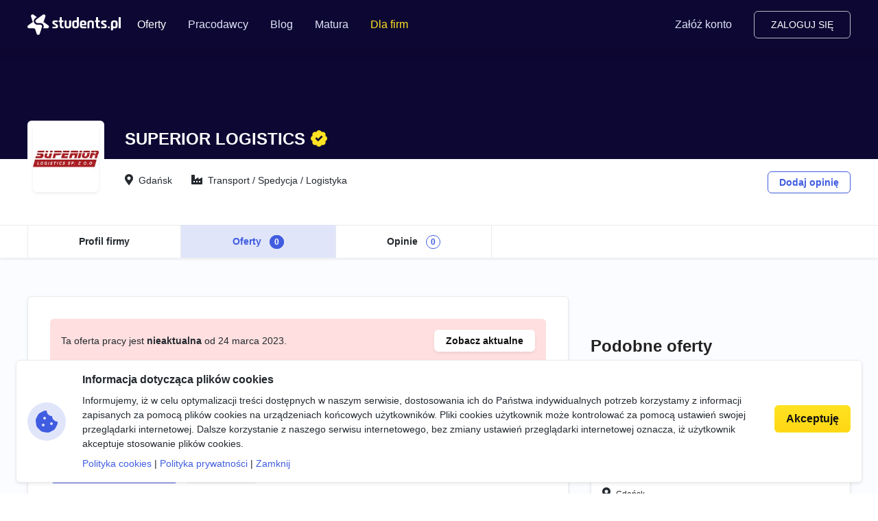

--- FILE ---
content_type: text/html; charset=utf-8
request_url: https://students.pl/oferty/pracownik-dziau-spedycji-usa-bez-doswiadczenia,gdansk/25086/
body_size: 6309
content:
<!DOCTYPE html><html class="PageListingDetail s-PageListingDetail p-ListingDetail" lang="pl"><head><meta charset="utf-8"/><meta content="width=device-width, initial-scale=1" name="viewport"/><meta content="ie=edge" http-equiv="x-ua-compatible"/><link href="https://storage.googleapis.com/students-prod-static/92ff2444fbe0399c22fd7807e59e210fb6eb4239/img/favicons/apple-touch-icon.png" rel="apple-touch-icon" sizes="180x180"/><link href="https://storage.googleapis.com/students-prod-static/92ff2444fbe0399c22fd7807e59e210fb6eb4239/img/favicons/favicon-32x32.png" rel="icon" sizes="32x32" type="image/png"/><link href="https://storage.googleapis.com/students-prod-static/92ff2444fbe0399c22fd7807e59e210fb6eb4239/img/favicons/favicon-16x16.png" rel="icon" sizes="16x16" type="image/png"/><link href="https://storage.googleapis.com/students-prod-static/92ff2444fbe0399c22fd7807e59e210fb6eb4239/img/favicons/manifest.json" rel="manifest"/><link color="#2c91d0" href="https://storage.googleapis.com/students-prod-static/92ff2444fbe0399c22fd7807e59e210fb6eb4239/img/favicons/safari-pinned-tab.svg" rel="mask-icon"/><meta content="#ffffff" name="theme-color"/><meta content="ca-pub-9280201870927930" name="google-adsense-account"/><script async="" crossorigin="anonymous" src="https://pagead2.googlesyndication.com/pagead/js/adsbygoogle.js?client=ca-pub-9280201870927930"></script><title>Pracownik działu spedycji USA [bez doświadczenia] w SUPERIOR LOGISTICS, Gdańsk - Oferty</title><meta content="Pracownik działu spedycji USA [bez doświadczenia] w SUPERIOR LOGISTICS, Gdańsk - Oferty" property="og:title"/><meta content="Pracownik działu spedycji USA [bez doświadczenia] w SUPERIOR LOGISTICS, Gdańsk - Oferty" name="twitter:title"/><meta content="Superior Logistics to duża, prężnie rozwijająca się firma, działająca na rynku logistyki transportowej zarówno na terenie Europy jak i Stanów Zjednoczonych. W związku z rozbudową, poszukujemy do swojego przyjaznego zespołu …" name="description"/><meta content="Superior Logistics to duża, prężnie rozwijająca się firma, działająca na rynku logistyki transportowej zarówno na terenie Europy jak i Stanów Zjednoczonych. W związku z rozbudową, poszukujemy do swojego przyjaznego zespołu …" property="og:description"/><meta content="Superior Logistics to duża, prężnie rozwijająca się firma, działająca na rynku logistyki transportowej zarówno na terenie Europy jak i Stanów Zjednoczonych. W związku z rozbudową, poszukujemy do swojego przyjaznego zespołu …" name="twitter:description"/><meta content="https://students.pl/oferty/pracownik-dziau-spedycji-usa-bez-doswiadczenia,gdansk/25086/thumbnail.png" property="og:image"/><meta content="https://students.pl/oferty/pracownik-dziau-spedycji-usa-bez-doswiadczenia,gdansk/25086/thumbnail.png" name="twitter:image"/><meta content="website" property="og:type"/><meta content="https://students.pl/oferty/pracownik-dziau-spedycji-usa-bez-doswiadczenia,gdansk/25086/" property="og:url"/><meta content="summary_large_image" name="twitter:card"/><meta content="https://students.pl/oferty/pracownik-dziau-spedycji-usa-bez-doswiadczenia,gdansk/25086/" name="twitter:url"/><meta content="@studentspolska" name="twitter:site"/><script type="application/ld+json">{"@context": "https://schema.org", "@graph": [{"@id": "https://students.pl/#address", "@type": "PostalAddress", "addressLocality": "Przemy\u015bl", "addressRegion": "Podkarpackie", "postalCode": "37-700", "streetAddress": "Sybirak\u00f3w 54"}, {"@id": "https://students.pl/#logo", "@type": "ImageObject", "url": "https://storage.googleapis.com/students-prod-static/92ff2444fbe0399c22fd7807e59e210fb6eb4239/img/logo/logo_color.png", "inLanguage": "pl-PL", "width": 1361, "height": 301, "caption": "Students.pl"}, {"@id": "https://students.pl/#organization", "@type": "Organization", "image": {"@id": "https://students.pl/#logo"}, "name": "Students.pl", "sameAs": ["https://www.facebook.com/studentspolska/", "https://twitter.com/studentspolska", "https://www.linkedin.com/company/studentspolska/", "https://www.instagram.com/studentspolska/"], "url": "https://students.pl/", "logo": {"@id": "https://students.pl/#logo"}, "address": {"@id": "https://students.pl/#address"}, "foundingDate": "2017-01-01"}, {"@id": "https://students.pl/#website", "@type": "Website", "description": "Oferty pracy, sta\u017cy i praktyk dla student\u00f3w.", "name": "Students.pl", "potentialAction": {"@type": "SearchAction", "target": "/oferty/?keyword={search_term_string}", "query-input": {"@type": "PropertyValueSpecification", "valueRequired": true, "valueName": "search_term_string"}}, "sameAs": ["https://www.facebook.com/studentspolska/", "https://twitter.com/studentspolska", "https://www.linkedin.com/company/studentspolska/", "https://www.instagram.com/studentspolska/"], "url": "https://students.pl/", "inLanguage": "pl-PL", "publisher": {"@id": "https://students.pl/#organization"}}, {"@id": "https://students.pl/oferty/pracownik-dziau-spedycji-usa-bez-doswiadczenia,gdansk/25086/#webpage", "@type": "WebPage", "description": "Superior Logistics to du\u017ca, pr\u0119\u017cnie rozwijaj\u0105ca si\u0119 firma, dzia\u0142aj\u0105ca na rynku logistyki transportowej zar\u00f3wno na terenie Europy jak i Stan\u00f3w Zjednoczonych. W zwi\u0105zku z rozbudow\u0105, poszukujemy do swojego przyjaznego zespo\u0142u \u2026", "name": "Pracownik dzia\u0142u spedycji USA [bez do\u015bwiadczenia] w SUPERIOR LOGISTICS, Gda\u0144sk - Oferty", "potentialAction": {"@type": "ReadAction", "target": "https://students.pl/oferty/pracownik-dziau-spedycji-usa-bez-doswiadczenia,gdansk/25086/"}, "url": "https://students.pl/oferty/pracownik-dziau-spedycji-usa-bez-doswiadczenia,gdansk/25086/", "dateModified": "2023-03-08T12:31:36.310462+00:00", "datePublished": "2023-02-22", "inLanguage": "pl-PL", "isPartOf": {"@id": "https://students.pl/#website"}}]}</script><link as="font" crossorigin="" href="https://storage.googleapis.com/students-prod-static/92ff2444fbe0399c22fd7807e59e210fb6eb4239/scss/vendor/fontawesome/5.15.1-6/webfonts/fa-light-300.woff2" rel="preload" type="font/woff2"/><link href="https://storage.googleapis.com/students-prod-static/92ff2444fbe0399c22fd7807e59e210fb6eb4239/css/output.5dd38b65ebb8.css" media="all" rel="stylesheet" type="text/css"/><link href="https://storage.googleapis.com/students-prod-static/92ff2444fbe0399c22fd7807e59e210fb6eb4239/css/output.780b23c38cc2.css" media="all" rel="stylesheet" type="text/css"/><script type="text/javascript">
    var App = {};
    App.Contants = {"ANALYTICS_ID": "G-1XCZN8443Y", "STATIC_URL": "https://storage.googleapis.com/students-prod-static/92ff2444fbe0399c22fd7807e59e210fb6eb4239/", "TAWKTO_PROPERTY_ID": "61d2df4ac82c976b71c486bd", "TAWKTO_WIDGET_ID": "1fofrgevo"};

</script></head><body class="layout PageListingDetail s-PageListingDetail p-ListingDetail"><div class="Page" data-url="/oferty/pracownik-dziau-spedycji-usa-bez-doswiadczenia,gdansk/25086/" id="page"><nav class="n-Navigation uk-navbar-container uk-light d-print-none"><div class="uk-container"><div class="uk-navbar" uk-navbar=""><div class="uk-navbar-center uk-hidden@m"><a class="uk-navbar-item uk-logo" href="/"><img alt="Students.pl" height="26" src="https://storage.googleapis.com/students-prod-static/92ff2444fbe0399c22fd7807e59e210fb6eb4239/img/logo/logo_color.svg" width="118"/><img alt="Students.pl" class="uk-logo-inverse" height="26" src="https://storage.googleapis.com/students-prod-static/92ff2444fbe0399c22fd7807e59e210fb6eb4239/img/logo/logo_white.svg" width="118"/></a></div><div class="uk-navbar-left uk-margin-small-right uk-visible@m"><a class="uk-navbar-item uk-logo" href="/"><img alt="Students.pl" height="30" src="https://storage.googleapis.com/students-prod-static/92ff2444fbe0399c22fd7807e59e210fb6eb4239/img/logo/logo_color.svg" width="136"/><img alt="Students.pl" class="uk-logo-inverse" height="30" src="https://storage.googleapis.com/students-prod-static/92ff2444fbe0399c22fd7807e59e210fb6eb4239/img/logo/logo_white.svg" width="136"/></a></div><div class="uk-navbar-left uk-hidden@m"><a class="uk-navbar-toggle" data-uk-toggle="target: #offcanvas-menu" href="#"><span class="fal fa-bars uk-margin-small-right"></span> Menu</a></div><div class="uk-navbar-left uk-visible@m"><ul class="uk-navbar-nav"><li class="uk-active"><a href="/oferty/">Oferty</a><div class="uk-navbar-dropdown"><ul class="uk-nav uk-navbar-dropdown-nav"><li class=""><a href="/oferty/praca/">Praca dla studenta</a></li><li class=""><a href="/oferty/staz/">Staże</a></li><li class=""><a href="/oferty/praktyki/">Praktyki</a></li></ul></div></li><li class=""><a href="/pracodawcy/">Pracodawcy</a><div class="uk-navbar-dropdown"><ul class="uk-nav uk-navbar-dropdown-nav"><li class=""><a href="/pracodawcy/opinie/">Opinie o pracodawcach</a></li></ul></div></li><li class=""><a href="/artykuly/">Blog</a></li><li class=""><a href="/matura/">Matura</a></li><li class="n-Navigation_forCompanies"><a href="/rekruter/oferta/">Dla firm</a></li></ul></div><div class="uk-navbar-right" id="j-ProfileNavigation"></div></div></div></nav><div class="uk-hidden@m" data-uk-offcanvas="overlay: true" id="offcanvas-menu"><div class="uk-offcanvas-bar"><button class="uk-offcanvas-close" data-uk-close="" type="button"></button><ul class="uk-nav uk-nav-default"><li class="uk-nav-header">Menu</li><li class="uk-parent uk-active"><a href="/oferty/"><i class="fal fa-file-search uk-margin-small-right"></i> Oferty</a><ul class="uk-nav-sub"><li class=""><a href="/oferty/praca/">Praca dla studenta</a></li><li class=""><a href="/oferty/staz/">Staże</a></li><li class=""><a href="/oferty/praktyki/">Praktyki</a></li></ul></li><li class=""><a href="/pracodawcy/"><i class="fal fa-briefcase uk-margin-small-right"></i> Pracodawcy</a><ul class="uk-nav-sub"><li class=""><a href="/pracodawcy/opinie/">Opinie o pracodawcach</a></li></ul></li><li class=""><a href="/artykuly/"><i class="fal fa-newspaper uk-margin-small-right"></i> Blog</a></li><li class=""><a href="/matura/"><i class="fal fa-pen uk-margin-small-right"></i> Matura</a></li><li class="uk-nav-divider"></li><li class="n-Navigation_forCompanies"><a href="/rekruter/oferta/"><i class="fal fa-building uk-margin-small-right"></i> Dla firm</a></li></ul></div></div><div id="j-ProfileOffcanvas"></div><div class="Page__content Page__content--noPaddingTop n-Background-light-grey"><div class="n-CompanyHeader"><div class="n-CompanyHeader_content"><div class="uk-container"><div class="n-CompanyHeader_logo"><img alt="Praca, praktyki i staże w SUPERIOR LOGISTICS" height="80" src="https://storage.googleapis.com/students-prod-public/company/logo/thumbnails/Superior_Logistics_SP_Zoo_Logo_600x200px_3.jpg.double.jpg" width="80"/></div><div class="n-CompanyHeader_info"><div class="n-CompanyHeader_nameContainer"><span class="n-CompanyHeader_name">SUPERIOR LOGISTICS</span> <span class="s-CompanyBadge s-CompanyBadge-Green" uk-tooltip="title: Profil stworzony we współpracy z Students.pl; pos: bottom"></span></div><div class="n-CompanyHeader_details"><div><span class="n-CompanyHeader_detailsItem n-CompanyHeader_detailsItem-location">Gdańsk</span> <span class="n-CompanyHeader_detailsItem n-CompanyHeader_detailsItem-industry">Transport / Spedycja / Logistyka</span></div><div class="n-CompanyHeader_actions"><a class="n-Button n-Button-blueOutline" data-review-company-id="2395" href="/pracodawcy/superior-logistics/opinie/dodaj/" rel="nofollow noopener">Dodaj opinię</a></div></div></div></div><div class="n-CompanyLinks"><div class="uk-container"><ul><li class=""><a href="/pracodawcy/superior-logistics/" title="Profil firmy SUPERIOR LOGISTICS">Profil firmy</a></li><li class="uk-active"><a href="/oferty/?company=superior-logistics" title="Praca, praktyki i staże w SUPERIOR LOGISTICS">Oferty <span class="n-Badge">0</span></a></li><li class=""><a href="/pracodawcy/superior-logistics/opinie/" title="Opinie o pracy w SUPERIOR LOGISTICS">Opinie <span class="n-Badge">0</span></a></li></ul></div></div></div></div><div class="p-ListingDetail_container uk-container"><div class="uk-grid" data-uk-grid=""><div class="uk-width-2-3@m"><div class="n-Listing card listing"><div class="n-Listing_body n-Listing_header card-body listing-header"><div class="n-Alert n-Alert-danger uk-margin-medium-bottom alert alert-danger d-flex align-items-center justify-content-between mb-5"><span>Ta oferta pracy jest <strong>nieaktualna</strong> od 24 marca 2023.</span> <a class="n-Button n-Button-white btn btn-white btn-sm shadow-sm" href="/oferty/" title="Oferty pracy, staży i praktyk">Zobacz aktualne <i class="fas fa-chevron-right uk-hidden"></i></a></div><h1 class="n-Listing_headerTitle mb-4">Pracownik działu spedycji USA [bez doświadczenia]</h1><div class="n-Listing_headerTags c-TagGroup"><a class="n-Tag n-Tag-category c-Tag c-Tag-category" href="/oferty/transport-i-logistyka/">Transport i logistyka</a> <a class="n-Tag n-Tag-skill c-Tag c-Tag-skill" href="/oferty/logistyka/">Logistyka</a></div></div><div class="n-Listing_body n-Listing_extra card-body listing-extra"><div class="n-Listing_extraInterview listing-extra-item"><span class="icon-shape icon-sm rounded-circle"><i class="fas fa-head-side-headphones uk-hidden"></i></span>Rekrutacja zdalna</div></div><div class="n-Listing_body n-Listing_brief card-body listing-brief"><a class="n-Listing_briefCompany listing-brief-item" href="/pracodawcy/superior-logistics/" title="Praca, praktyki i staże w SUPERIOR LOGISTICS"><span class="icon-shape icon-sm bg-primary bg-opacity-10 text-primary rounded-circle me-2"><i class="fas fa-check uk-hidden"></i></span>SUPERIOR LOGISTICS</a> <a class="n-Listing_briefLocation n-Listing_briefItem-clickable listing-brief-item" href="/oferty/gdansk/" title="Praca, praktyki i staże w Gdańsku"><span class="icon-shape icon-sm bg-primary bg-opacity-10 text-primary rounded-circle me-2"><i class="fas fa-map-marker-alt uk-hidden"></i></span>Gdańsk</a><div class="n-Listing_briefSalary listing-brief-item"><span class="icon-shape icon-sm bg-primary bg-opacity-10 text-primary rounded-circle me-2"><i class="fas fa-coins uk-hidden"></i></span>6400 - 6500zł</div><div class="n-Listing_briefJobtype listing-brief-item"><span class="icon-shape icon-sm bg-primary bg-opacity-10 text-primary rounded-circle me-2"><i class="fas fa-briefcase uk-hidden"></i></span>Praca, Praktyki, Staż</div><div class="n-Listing_briefContract listing-brief-item"><span class="icon-shape icon-sm bg-primary bg-opacity-10 text-primary rounded-circle me-2"><i class="fas fa-file-alt uk-hidden"></i></span>Umowa B2B</div></div><div class="n-Listing_body card-body"><div class="HtmlContent"><p><strong>Superior Logistics</strong> to duża, prężnie rozwijająca się firma, działająca na rynku logistyki transportowej zarówno na terenie Europy jak i Stanów Zjednoczonych. W związku z rozbudową, poszukujemy do swojego przyjaznego zespołu specjalisty -<strong>Dispatcher for the USA.</strong></p><p>Jeżeli szukasz rozwoju kariery, nowego ciekawego doświadczenia w międzynarodowym środowisku, lubisz komunikację z ludźmi, jesteś spragniony nowej wiedzy, chcesz poznać kulturę USA i poprawić swoją znajomość języka angielskiego – dołącz do Nas!</p><h3><strong>Zakres obowiązków:</strong></h3><ul><li>Nadzór nad procesem wysyłki ładunków</li><li>Koordynowanie kierowców ciężarówek podczas podróży</li><li>Prowadzenie komunikacji z klientami na bieżąco</li><li>Rozwiązywanie problemów pojawiających się w trakcie podróży</li></ul><h3><strong>Apiikuj jeśli:</strong></h3><ul><li>Nie masz doświadczenia, ale chcesz go zdobyć</li><li>Masz znajomość języka Angielskiego na poziomie min. B2</li><li>Wielozadaniowość nie stanowi dla ciebie problemu</li><li>Jesteś stanowczy oraz pragniesz rozwoju</li><li>Jeżeli masz <strong>doświadczenie w pracy albo mieszkałeś w UK -</strong> będzie to dla nas ogromnym atutem</li></ul><h3><strong>Oferujemy:</strong></h3><ul><li>Atrakcyjne wynagrodzenie (stałe plus prowizja)</li><li>Zatrudnienie w oparciu o 'Umowę o świadczenie usług'</li><li>Godziny pracy według rynku amerykańskiego – 14:00-00:00 – 1 h przerwy</li><li>Szkolenia w obszarze procesów spedycyjnych oraz transportu</li><li>Realna możliwość rozwoju zawodowego (do stanowiska “Team leader” - „Manager”)</li><li>Szkoła języka angielskiego oraz sesje coachingowe w celu poprawy wyników pracy</li><li>Możliwość wykorzystywania języków obcych w codziennej pracy</li><li>System wdrożenia pod skrzydłami osób z dużym doświadczeniem zawodowym</li><li>Pracę w międzynarodowym środowisku</li><li>Wygodna lokalizacja</li><li>Świetną atmosferę w dynamicznym międzynarodowym zespole</li><li>Niezbędne narzędzia pracy</li><li>Integracja zespołowa (firmowa drużyna sportowa, spotkania okolicznościowe)</li><li>Świąteczne paczki</li><li>Pizza Days</li><li>Bardzo dobrą atmosferę pracy i smaczna kawa na co dzień :)</li></ul><p>Informujemy, że skontaktujemy się z wybranymi kandydatami.</p></div></div></div></div><div class="uk-width-1-3@m d-print-none"><div class="p-ListingDetail_stickySide"><h3 class="n-Title">Podobne oferty</h3><div class="n-BlockListing n-BlockListing-similar"><div class="n-Block_body n-BlockListing_header"><div class="n-BlockListing_headerHeadline"><span class="n-BlockListing_headerTitle"><a class="n-BlockListing_headerLink" href="/oferty/pracownik-pracownica-dziau-magazynu-sklepu-leroy-merlin-gdansk-szczesliwa,gdansk/55834/" title="Pracownik / Pracownica działu magazynu sklepu - Leroy Merlin - Gdańsk Szczęśliwa">Pracownik / Pracownica działu magazynu sklepu - Leroy Merlin - Gdańsk Szczęśliwa</a></span></div></div><div class="n-Block_body n-BlockListing_brief"><span class="n-BlockListing_briefItem n-BlockListing_briefItem-company">Aplikuj.pl</span><div class="n-BlockListing_briefItem n-BlockListing_briefItem-location">Gdańsk</div><span class="n-BlockListing_briefItem n-BlockListing_briefItem-salary">Nie podano</span></div></div><div class="n-BlockListing n-BlockListing-similar"><div class="n-Block_body n-BlockListing_header"><div class="n-BlockListing_headerHeadline"><span class="n-BlockListing_headerTitle"><a class="n-BlockListing_headerLink" href="/oferty/dyspozytorka-z-jezykiem-niemieckim,zdalnie/56928/" title="Dyspozytor/ka z językiem niemieckim">Dyspozytor/ka z językiem niemieckim</a></span></div></div><div class="n-Block_body n-BlockListing_brief"><span class="n-BlockListing_briefItem n-BlockListing_briefItem-company">Aplikuj.pl</span><div class="n-BlockListing_briefItem n-BlockListing_briefItem-location">Zdalnie</div><span class="n-BlockListing_briefItem n-BlockListing_briefItem-salary">Nie podano</span></div></div><div class="n-BlockListing n-BlockListing-similar"><div class="n-Block_body n-BlockListing_header"><div class="n-BlockListing_headerHeadline"><span class="n-BlockListing_headerTitle"><a class="n-BlockListing_headerLink" href="/oferty/pracownikpracowniczka-magazynu-paletyzacja,gdansk/55686/" title="Pracownik/Pracowniczka Magazynu - Paletyzacja">Pracownik/Pracowniczka Magazynu - Paletyzacja</a></span></div></div><div class="n-Block_body n-BlockListing_brief"><span class="n-BlockListing_briefItem n-BlockListing_briefItem-company">Aplikuj.pl</span><div class="n-BlockListing_briefItem n-BlockListing_briefItem-location">Gdańsk</div><span class="n-BlockListing_briefItem n-BlockListing_briefItem-salary">6519 - 7626zł</span></div></div><div class="n-BlockListing n-BlockListing-similar"><div class="n-Block_body n-BlockListing_header"><div class="n-BlockListing_headerHeadline"><span class="n-BlockListing_headerTitle"><a class="n-BlockListing_headerLink" href="/oferty/praca-w-magazynie-sklep-budowlany,elk/55615/" title="Praca w magazynie - sklep budowlany">Praca w magazynie - sklep budowlany</a></span></div></div><div class="n-Block_body n-BlockListing_brief"><span class="n-BlockListing_briefItem n-BlockListing_briefItem-company">Jobman</span><div class="n-BlockListing_briefItem n-BlockListing_briefItem-location">Ełk</div><span class="n-BlockListing_briefItem n-BlockListing_briefItem-salary">Nie podano</span></div></div></div></div></div></div></div><footer class="n-Footer d-print-none"><div class="uk-container"><div class="n-EmployerBox"><div><div class="n-EmployerBox_title">Jesteś pracodawcą?</div><div class="n-EmployerBox_text">Reprezentujesz firmę poszukującą młodych talentów? Zarejestruj się na Students.pl jako pracodawca i dodaj swoje pierwsze ogłoszenie za darmo.</div></div><a class="n-EmployerBox_button" href="/rekruter/oferta/">Przejdź do sekcji Dla firm</a></div><div class="uk-grid uk-grid-medium" data-uk-grid=""><div class="uk-width-2-3@m"><a class="n-Footer_logoLink" href="/"><img alt="Students.pl" class="n-Footer_logo" height="28" loading="lazy" src="https://storage.googleapis.com/students-prod-static/92ff2444fbe0399c22fd7807e59e210fb6eb4239/img/logo/logo_white.svg" width="127"/></a><div class="uk-grid uk-grid-medium" data-uk-grid=""><div class="uk-width-1-2@m">Serwis <strong>Students.pl</strong> - uniwersum kariery<br/> Jesteśmy częścią <strong>TopTalents</strong> - <a href="https://toptalents.io/pl/" target="_blank">agencja rekrutacyjna</a><div class="uk-margin-top">TopTalents Group Sp. z o.o.<br/> ul. Twarda 18, 00-105 Warszawa<br/> +48 518 637 436<br/> NIP: 9452235137</div></div><div class="uk-width-1-2@m"><div class="uk-grid uk-grid-medium" data-uk-grid=""><div class="uk-width-1-2 uk-width-1-1@m uk-width-1-2@l"><ul class="n-Footer_links"><li><a class="n-Footer_link n-Footer_socialEmail" href="/kontakt/">Kontakt</a></li><li><a class="n-Footer_link n-Footer_socialFacebook" href="https://www.facebook.com/studentspolska/" rel="noopener nofollow" target="_blank">Facebook</a></li><li><a class="n-Footer_link n-Footer_socialTwitter" href="https://twitter.com/studentspolska" rel="noopener nofollow" target="_blank">Twitter</a></li><li><a class="n-Footer_link n-Footer_socialLinkedin" href="https://www.linkedin.com/company/studentspolska/" rel="noopener nofollow" target="_blank">LinkedIn</a></li></ul></div><div class="uk-width-1-2 uk-width-1-1@m uk-width-1-2@l"><ul class="n-Footer_links"><li><a class="n-Footer_link" href="/polityka-cookies/">Polityka cookies</a></li><li><a class="n-Footer_link" href="/polityka-prywatnosci/">Polityka prywatności</a></li><li><a class="n-Footer_link" href="/partnerzy/">Partnerzy</a></li><li><a class="n-Footer_link" href="/wydarzenia/">Wydarzenia</a></li></ul></div></div></div></div></div><div class="uk-width-1-3@m"><div class="uk-grid uk-grid-medium" data-uk-grid=""><div class="uk-width-1-2 uk-width-1-1@m uk-width-1-2@l"><span class="n-Footer_title">Kandydaci</span><ul class="n-Footer_links"><li><a class="n-Footer_link" href="/kandydat/regulamin/">Regulamin kandydata</a></li><li><a class="n-Footer_link" href="/oferty/">Oferty pracy</a></li><li><a class="n-Footer_link" href="/pracodawcy/">Pracodawcy</a></li><li><a class="n-Footer_link" href="/pracodawcy/opinie/">Opinie o pracodawcach</a></li><li><a class="n-Footer_link" href="/artykuly/">Blog</a></li></ul></div><div class="uk-width-1-2 uk-width-1-1@m uk-width-1-2@l"><span class="n-Footer_title">Pracodawcy</span><ul class="n-Footer_links"><li><a class="n-Footer_link" href="/rekruter/regulamin/">Regulamin pracodawcy</a></li><li><a class="n-Footer_link" href="/rekruter/rejestracja/">Dodaj ogłoszenie</a></li></ul></div></div></div></div></div></footer><div class="c-Blocker"><span class="c-Blocker_loader"></span></div><div class="n-Rodo d-print-none" is="rodo-banner"><div class="n-Rodo_container"><div class="n-Rodo_icon"><i class="fas fa-cookie-bite n-Icon"></i></div><div><div class="n-Rodo_title">Informacja dotycząca plików cookies</div><div class="uk-margin-small-bottom">Informujemy, iż w celu optymalizacji treści dostępnych w naszym serwisie, dostosowania ich do Państwa indywidualnych potrzeb korzystamy z informacji zapisanych za pomocą plików cookies na urządzeniach końcowych użytkowników. Pliki cookies użytkownik może kontrolować za pomocą ustawień swojej przeglądarki internetowej. Dalsze korzystanie z naszego serwisu internetowego, bez zmiany ustawień przeglądarki internetowej oznacza, iż użytkownik akceptuje stosowanie plików cookies.</div><a href="/polityka-cookies/">Polityka cookies</a> | <a href="/polityka-prywatnosci/">Polityka prywatności</a> | <a href="#" is="rodo-banner-decline">Zamknij</a></div><div class="n-Rodo_actions"><a class="n-Button n-Button-yellow n-Button-large uk-width-1-1 uk-margin-small-bottom" href="#" is="rodo-banner-accept">Akceptuję</a></div></div></div></div><script async="" src="https://storage.googleapis.com/students-prod-static/92ff2444fbe0399c22fd7807e59e210fb6eb4239/frontend/dist/main.c1a28ecce8ae62e9b599.js"></script><script crossorigin="anonymous" src="https://cdn.ravenjs.com/3.19.1/raven.min.js"></script><script>
            Raven.config('https://a23b0adad20443b89be857efba1133af@sentry.io/239300', {
                release: '92ff2444fbe0399c22fd7807e59e210fb6eb4239'
            }).install();
        </script></body></html>

--- FILE ---
content_type: text/html; charset=utf-8
request_url: https://www.google.com/recaptcha/api2/aframe
body_size: 268
content:
<!DOCTYPE HTML><html><head><meta http-equiv="content-type" content="text/html; charset=UTF-8"></head><body><script nonce="vlHWb2UOEJFz8iGjbNpJnA">/** Anti-fraud and anti-abuse applications only. See google.com/recaptcha */ try{var clients={'sodar':'https://pagead2.googlesyndication.com/pagead/sodar?'};window.addEventListener("message",function(a){try{if(a.source===window.parent){var b=JSON.parse(a.data);var c=clients[b['id']];if(c){var d=document.createElement('img');d.src=c+b['params']+'&rc='+(localStorage.getItem("rc::a")?sessionStorage.getItem("rc::b"):"");window.document.body.appendChild(d);sessionStorage.setItem("rc::e",parseInt(sessionStorage.getItem("rc::e")||0)+1);localStorage.setItem("rc::h",'1769215270656');}}}catch(b){}});window.parent.postMessage("_grecaptcha_ready", "*");}catch(b){}</script></body></html>

--- FILE ---
content_type: image/svg+xml
request_url: https://storage.googleapis.com/students-prod-static/92ff2444fbe0399c22fd7807e59e210fb6eb4239/img/logo/logo_color.svg
body_size: 1248
content:
<svg width="1361" height="301" viewBox="0 0 1361 301" xmlns="http://www.w3.org/2000/svg"><defs><linearGradient x1="-.775%" y1="46.864%" x2="99.509%" y2="78.806%" id="a"><stop stop-color="#2273AC" offset=".51%"/><stop stop-color="#2683BE" offset="32.29%"/><stop stop-color="#288DCB" offset="66.71%"/><stop stop-color="#2991CF" offset="100%"/></linearGradient><linearGradient x1="76.2%" y1="77.178%" x2="3.882%" y2="10.733%" id="b"><stop stop-color="#2273AC" offset=".51%"/><stop stop-color="#2683BE" offset="32.29%"/><stop stop-color="#288DCB" offset="66.71%"/><stop stop-color="#2991CF" offset="100%"/></linearGradient></defs><g fill="none"><path d="m303.6 160.9-54.1-39.3c-8.4-6.1-14-10.2-14-10.2L225 143.8c10.8 12 15.5 29.4 9.9 46.6l-4.4 13.6h59.1c23.1 0 32.7-29.6 14-43.1z" fill="url(#a)"/><path d="M189.6 151.9h-42.8c-31.9 0-52.3-25.1-53.6-51.5L9.9 160.9C-8.8 174.5.8 204 23.9 204h66.9c10.3 0 19.5 6.6 22.7 16.5l20.7 63.6c7.1 22 38.2 22 45.3 0l7.8-23.9 25-77.1c4.9-15.5-6.5-31.2-22.7-31.2z" fill="#2C91D0"/><path d="m179.9 37.4-50.6 36.8c-23.3 17-11.3 53.9 17.5 53.9h42.8c14.3 0 26.8 6.2 35.4 15.8l36.6-112.5c7.1-22-18-40.2-36.7-26.6l-19.3 14.1-25.7 18.5z" fill="#2595D2"/><path d="m115.3 54.9 21.2-15.4L88.7 4.7C70-8.9 44.9 9.4 52 31.3l20.7 63.6c3.2 9.8 5.4 16.5 5.4 16.5l15.2-11.1c-.9-16.5 5.8-33.6 22-45.4z" fill="url(#b)"/><g transform="translate(363 39)" fill="#13100E"><path d="M48.4 165H5.5c-3 0-4.5-1.6-4.5-4.7v-14.4c0-1.7.3-2.8.9-3.5.6-.7 1.8-1 3.6-1h37.7c7.4 0 11.1-2.3 11.1-6.8v-1.1c0-3.6-3.1-7.1-9.3-10.4l-22.4-12.4c-7.7-3.9-13.3-8.1-16.9-12.6C2.1 93.6.3 87.8.3 80.7c0-10.5 2.8-18.3 8.3-23.3 5.6-5 14.3-7.4 26.2-7.4h37.7c3 0 4.5 1.6 4.5 4.7v14.7c0 1.7-.3 2.8-.9 3.5-.6.7-1.8 1-3.6 1H41.1c-7.4 0-11.1 1.9-11.1 5.6v1.1c0 3.3 3.2 6.7 9.7 10.2l22.8 13.5c7.8 4.2 13.3 8.6 16.5 13 3.2 4.4 4.7 10.3 4.7 17.5C83.8 155 72 165 48.4 165zm58.7-90.3h-9c-1.8 0-3-.3-3.7-.9-.7-.6-1-1.8-1-3.6V54.6c0-3.2 1.6-4.7 4.7-4.7h9c1.7 0 2.5-.8 2.5-2.5V5.1c0-3.2 1.7-4.7 5-4.7h19c3.2 0 4.7 1.6 4.7 4.7v42.3c0 1.7.9 2.5 2.7 2.5h17.6c3.2 0 4.7 1.6 4.7 4.7v15.6c0 1.7-.3 2.8-1 3.5-.7.7-1.9 1-3.7 1H141c-1.8 0-2.7.8-2.7 2.5v49.9c0 4.7 1.1 8 3.2 10s5.6 3 10.4 3h9c3.2 0 4.7 1.6 4.7 4.7v15.6c0 1.7-.3 2.8-1 3.5-.7.7-1.9 1-3.7 1h-13.8c-11.9 0-21.1-3.2-27.7-9.5-6.5-6.3-9.8-15.4-9.8-27.1V77.1c0-1.6-.8-2.4-2.5-2.4zM222.5 165H215c-11.6 0-20.4-3.2-26.3-9.5-5.9-6.3-8.9-15.4-8.9-27.3V54.6c0-2.6 2.1-4.7 4.7-4.7h19.2c2.6 0 4.7 2.1 4.7 4.7v72.3c0 4.8 1 8.2 3 10.3 2 2 5.4 3 10 3h8.3c10.4 0 15.6-5.7 15.6-17.2V54.6c0-2.6 2.1-4.7 4.7-4.7h19c3.3 0 5 1.6 5 4.7v73.8c0 20.2-16.4 36.6-36.6 36.6h-14.9zm112.5 0h-9.3c-11.6 0-20.4-3.2-26.3-9.5-5.9-6.3-8.9-15.4-8.9-27.3V86.7c0-11.9 3-21 8.9-27.3 5.9-6.3 14.7-9.5 26.3-9.5H358V5.1c0-2.6 2.1-4.7 4.7-4.7H382c2.6 0 4.7 2.1 4.7 4.7v123.3c0 20.2-16.4 36.6-36.6 36.6H335zm23.1-42V91.8c0-11.4-5.2-17.2-15.6-17.2h-10.2c-4.8 0-8.2 1-10.2 3s-2.9 5.5-2.9 10.3v38.8c0 4.8 1 8.2 2.9 10.3 2 2 5.3 3 10.2 3h10.2c10.4.2 15.6-5.5 15.6-17zm132.2 42h-49.9c-11.9 0-21.1-3.2-27.5-9.5-6.5-6.3-9.7-15.4-9.7-27.3V86.7c0-11.9 3.2-21 9.7-27.3 6.5-6.3 15.7-9.5 27.5-9.5h17.8c11.9 0 21.1 3.2 27.5 9.5 6.5 6.3 9.7 15.4 9.7 27.3v28.7c0 3.2-1.6 4.7-4.7 4.7H434c-1.8 0-2.7.8-2.7 2.5v5c0 4.7 1 8 3 10s5.5 3 10.3 3h45.6c3.2 0 4.7 1.7 4.7 5v14.9c0 1.7-.3 2.8-1 3.5-.7.7-1.8 1-3.6 1zm-56.2-64.1h30.7c1.7 0 2.5-.8 2.5-2.5V87.6c0-4.8-1-8.2-2.9-10.2-2-2-5.3-2.9-10.2-2.9h-9.5c-4.8 0-8.2 1-10.2 2.9-2 2-2.9 5.3-2.9 10.2v10.8c0 1.7.8 2.5 2.5 2.5zM535.8 165h-19.2c-2.6 0-4.7-2.1-4.7-4.7V86.5c0-20.2 16.4-36.6 36.6-36.6h22.3c23.6 0 35.5 12.3 35.5 36.8v73.6c0 3.2-1.7 4.7-5 4.7h-19c-2.6 0-4.7-2.1-4.7-4.7V88c0-4.8-1-8.2-3-10.3-2-2-5.5-3-10.3-3h-8.1c-10.4 0-15.6 5.7-15.6 17.2v68.4c-.1 2.6-2.2 4.7-4.8 4.7zm100.5-90.3h-9c-1.8 0-3-.3-3.7-.9-.7-.6-1-1.8-1-3.6V54.6c0-3.2 1.6-4.7 4.7-4.7h9c1.7 0 2.5-.8 2.5-2.5V5.1c0-3.2 1.7-4.7 5-4.7h19c3.2 0 4.7 1.6 4.7 4.7v42.3c0 1.7.9 2.5 2.7 2.5h17.6c3.2 0 4.7 1.6 4.7 4.7v15.6c0 1.7-.3 2.8-1 3.5-.7.7-1.9 1-3.7 1h-17.6c-1.8 0-2.7.8-2.7 2.5v49.9c0 4.7 1.1 8 3.2 10s5.6 3 10.4 3h9c3.2 0 4.7 1.6 4.7 4.7v15.6c0 1.7-.3 2.8-1 3.5-.7.7-1.9 1-3.7 1h-13.8c-11.9 0-21.1-3.2-27.7-9.5-6.5-6.3-9.8-15.4-9.8-27.1V77.1c0-1.6-.8-2.4-2.5-2.4zm123 90.3h-42.9c-3 0-4.5-1.6-4.5-4.7v-14.4c0-1.7.3-2.8.9-3.5.6-.7 1.8-1 3.6-1h37.7c7.4 0 11.1-2.3 11.1-6.8v-1.1c0-3.6-3.1-7.1-9.3-10.4l-22.4-12.4c-7.7-3.9-13.3-8.1-16.9-12.6-3.6-4.5-5.4-10.3-5.4-17.4 0-10.5 2.8-18.3 8.3-23.3 5.6-5 14.3-7.4 26.2-7.4h37.7c3 0 4.5 1.6 4.5 4.7v14.7c0 1.7-.3 2.8-.9 3.5-.6.7-1.8 1-3.6 1H752c-7.4 0-11.1 1.9-11.1 5.6v1.1c0 3.3 3.2 6.7 9.7 10.2l22.8 13.5c7.8 4.2 13.3 8.6 16.5 13 3.2 4.4 4.7 10.3 4.7 17.5.1 20.2-11.7 30.2-35.3 30.2zm121.1 30.7h-19.2c-3.2 0-4.7-1.5-4.7-4.5V86.5c0-20.2 16.4-36.6 36.6-36.6h24.4c11.6 0 20.4 3.2 26.3 9.5 5.9 6.3 8.9 15.4 8.9 27.3v41.5c0 11.9-3 21-8.9 27.3-5.9 6.3-14.7 9.5-26.3 9.5h-32.3v26.2c-.1 3-1.7 4.5-4.8 4.5zm20.3-55.5h9.9c4.8 0 8.2-1 10.3-3 2-2 3-5.5 3-10.3V88c0-4.8-1-8.2-3-10.3-2-2-5.5-3-10.3-3h-9.9c-10.4 0-15.6 5.7-15.6 17.2V123c0 11.5 5.2 17.2 15.6 17.2zm92.2 24.8h-19.2c-3.2 0-4.7-1.6-4.7-4.7V5.1c0-3.2 1.6-4.7 4.7-4.7h19.2c3.2 0 4.7 1.6 4.7 4.7v155.2c.1 3.2-1.5 4.7-4.7 4.7z"/><circle cx="825.6" cy="150.6" r="14.4"/></g></g></svg>